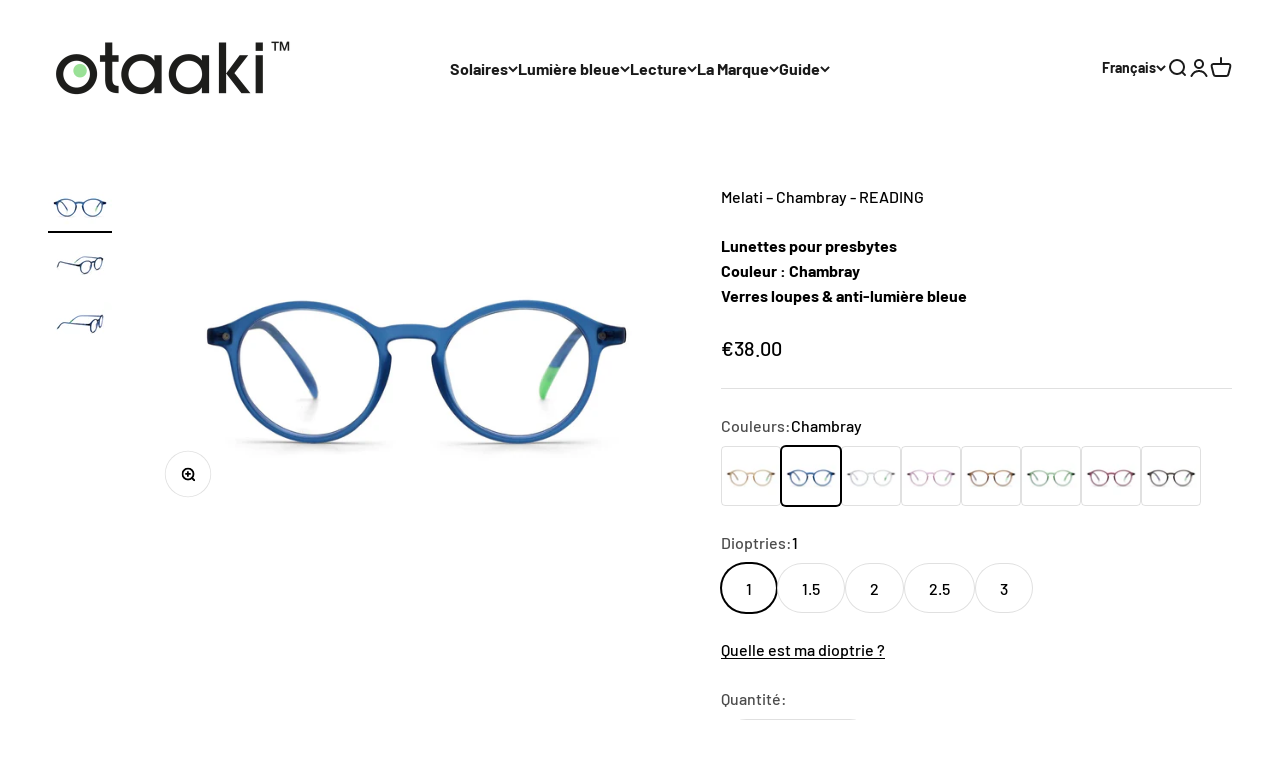

--- FILE ---
content_type: text/javascript; charset=utf-8
request_url: https://otaaki.fr/products/melati-chambray-reading.js
body_size: 641
content:
{"id":8733625647439,"title":"Melati – Chambray - READING","handle":"melati-chambray-reading","description":"\u003cstrong\u003eLunettes pour presbytes\u003cbr\u003eCouleur : Chambray\u003c\/strong\u003e\u003cbr\u003e\u003cstrong\u003eVerres loupes \u0026amp; anti-lumière bleue\u003c\/strong\u003e","published_at":"2023-10-17T09:59:10+02:00","created_at":"2023-10-17T09:59:10+02:00","vendor":"Otaaki France","type":"Lunettes de Lecture","tags":["Infinity","lunettes de lecture"],"price":3800,"price_min":3800,"price_max":3800,"available":true,"price_varies":false,"compare_at_price":null,"compare_at_price_min":0,"compare_at_price_max":0,"compare_at_price_varies":false,"variants":[{"id":55228087206223,"title":"1","option1":"1","option2":null,"option3":null,"sku":"OT 01.03.21 +1.0","requires_shipping":true,"taxable":true,"featured_image":null,"available":true,"name":"Melati – Chambray - READING - 1","public_title":"1","options":["1"],"price":3800,"weight":15,"compare_at_price":null,"inventory_management":"shopify","barcode":"810079322862","requires_selling_plan":false,"selling_plan_allocations":[]},{"id":55228087238991,"title":"1.5","option1":"1.5","option2":null,"option3":null,"sku":"OT 01.03.21 +1.5","requires_shipping":true,"taxable":true,"featured_image":null,"available":true,"name":"Melati – Chambray - READING - 1.5","public_title":"1.5","options":["1.5"],"price":3800,"weight":15,"compare_at_price":null,"inventory_management":"shopify","barcode":null,"requires_selling_plan":false,"selling_plan_allocations":[]},{"id":55228087271759,"title":"2","option1":"2","option2":null,"option3":null,"sku":"OT 01.03.21 +2.0","requires_shipping":true,"taxable":true,"featured_image":null,"available":true,"name":"Melati – Chambray - READING - 2","public_title":"2","options":["2"],"price":3800,"weight":15,"compare_at_price":null,"inventory_management":"shopify","barcode":null,"requires_selling_plan":false,"selling_plan_allocations":[]},{"id":55228087304527,"title":"2.5","option1":"2.5","option2":null,"option3":null,"sku":"OT 01.03.21 +2.5","requires_shipping":true,"taxable":true,"featured_image":null,"available":true,"name":"Melati – Chambray - READING - 2.5","public_title":"2.5","options":["2.5"],"price":3800,"weight":15,"compare_at_price":null,"inventory_management":"shopify","barcode":"810079323104","requires_selling_plan":false,"selling_plan_allocations":[]},{"id":55228087337295,"title":"3","option1":"3","option2":null,"option3":null,"sku":"OT 01.03.21 +3.0","requires_shipping":true,"taxable":true,"featured_image":null,"available":true,"name":"Melati – Chambray - READING - 3","public_title":"3","options":["3"],"price":3800,"weight":15,"compare_at_price":null,"inventory_management":"shopify","barcode":null,"requires_selling_plan":false,"selling_plan_allocations":[]}],"images":["\/\/cdn.shopify.com\/s\/files\/1\/0730\/6330\/1455\/files\/MelatiChambrayOv1_bdde8a44-6406-4461-a5b3-552f3e25280d.jpg?v=1748863746","\/\/cdn.shopify.com\/s\/files\/1\/0730\/6330\/1455\/files\/MelatiChambrayOv2copie_9c31d146-5e94-4a04-b62c-4d801ad28515.jpg?v=1748863746","\/\/cdn.shopify.com\/s\/files\/1\/0730\/6330\/1455\/files\/MelatiChambrayOv3copie_3c36a541-27ac-4bc0-887c-f05165d31a0b.jpg?v=1748863747"],"featured_image":"\/\/cdn.shopify.com\/s\/files\/1\/0730\/6330\/1455\/files\/MelatiChambrayOv1_bdde8a44-6406-4461-a5b3-552f3e25280d.jpg?v=1748863746","options":[{"name":"Dioptries","position":1,"values":["1","1.5","2","2.5","3"]}],"url":"\/products\/melati-chambray-reading","media":[{"alt":null,"id":44648687862095,"position":1,"preview_image":{"aspect_ratio":1.498,"height":1367,"width":2048,"src":"https:\/\/cdn.shopify.com\/s\/files\/1\/0730\/6330\/1455\/files\/MelatiChambrayOv1_bdde8a44-6406-4461-a5b3-552f3e25280d.jpg?v=1748863746"},"aspect_ratio":1.498,"height":1367,"media_type":"image","src":"https:\/\/cdn.shopify.com\/s\/files\/1\/0730\/6330\/1455\/files\/MelatiChambrayOv1_bdde8a44-6406-4461-a5b3-552f3e25280d.jpg?v=1748863746","width":2048},{"alt":null,"id":44648689795407,"position":2,"preview_image":{"aspect_ratio":1.498,"height":3070,"width":4600,"src":"https:\/\/cdn.shopify.com\/s\/files\/1\/0730\/6330\/1455\/files\/MelatiChambrayOv2copie_9c31d146-5e94-4a04-b62c-4d801ad28515.jpg?v=1748863746"},"aspect_ratio":1.498,"height":3070,"media_type":"image","src":"https:\/\/cdn.shopify.com\/s\/files\/1\/0730\/6330\/1455\/files\/MelatiChambrayOv2copie_9c31d146-5e94-4a04-b62c-4d801ad28515.jpg?v=1748863746","width":4600},{"alt":null,"id":44648691925327,"position":3,"preview_image":{"aspect_ratio":1.498,"height":3070,"width":4600,"src":"https:\/\/cdn.shopify.com\/s\/files\/1\/0730\/6330\/1455\/files\/MelatiChambrayOv3copie_3c36a541-27ac-4bc0-887c-f05165d31a0b.jpg?v=1748863747"},"aspect_ratio":1.498,"height":3070,"media_type":"image","src":"https:\/\/cdn.shopify.com\/s\/files\/1\/0730\/6330\/1455\/files\/MelatiChambrayOv3copie_3c36a541-27ac-4bc0-887c-f05165d31a0b.jpg?v=1748863747","width":4600}],"requires_selling_plan":false,"selling_plan_groups":[]}